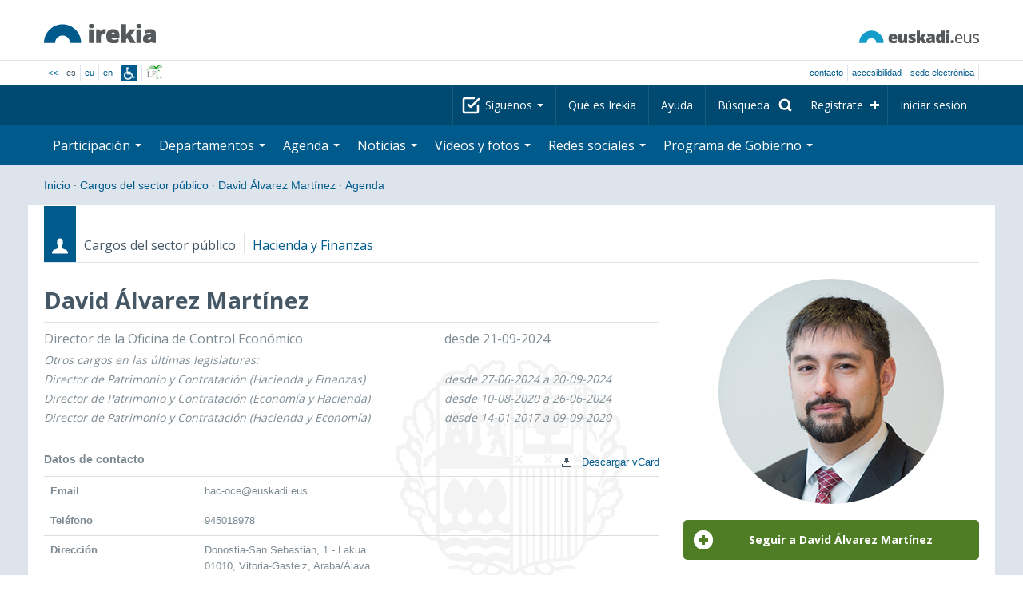

--- FILE ---
content_type: text/html; charset=utf-8
request_url: https://www.irekia.euskadi.eus/es/politicians/14/events?day=3&month=8&year=2019
body_size: 11983
content:
<!DOCTYPE html>
<!-- paulirish.com/2008/conditional-stylesheets-vs-css-hacks-answer-neither/ -->
<!--[if lt IE 7]> <html class="no-js ie6 oldie" lang="es"> <![endif]-->
<!--[if IE 7]>    <html class="no-js ie7 oldie" lang="es"> <![endif]-->
<!--[if IE 8]>    <html class="no-js ie8 oldie" lang="es"> <![endif]-->
<!--[if IE 9]>    <html class="no-js ie9" lang="es"> <![endif]-->

<!-- Consider adding an manifest.appcache: h5bp.com/d/Offline -->
<!--[if gt IE 8]><!--> <html class="no-js" lang="es"> <!--<![endif]-->
<head>
  <meta http-equiv="content-type" content="text/html; charset=UTF-8">
  <!-- <meta charset="utf-8"> -->
  <!-- <meta http-equiv="Content-Script-Type" content="text/javascript"> -->
  <!-- <meta http-equiv="Content-Style-Type" content="text/css"> -->
  <meta http-equiv="X-UA-Compatible" content="IE=edge">

  <meta name="Description" lang="es" content="Transparencia y participación ciudadana en Eusko Jaurlaritza - Gobierno Vasco">
  <meta name="Keywords" lang="es" content="Euskadi, País Vasco, Eusko Jaurlaritza - Gobierno Vasco, transparencia, participación ciudadana, gobierno abierto, Irekia,    Eusko Jaurlaritza, Lehendakari, gardentasuna, herritarren parte-hartzea, gobernu irekia, Basque Country,    Basque Government, Open Government, Transparency">
  <meta name="author" content="Irekia">
  
  <meta name="csrf-token" content="9BvrdhJyHvhSo3lJs8xyyKFCLRpGIMC3KBUyupA99j2du27RHHqRm8knvdKj40rJeyrx9QMT9H4XYKqRXv99Ug">
  <meta name="csrf-param" content="authenticity_token">

<script defer data-domain="irekia.euskadi.eus" src="https://ef820.efaber.net/js/plausible.js"></script>
<script defer data-domain="irekia.euskadi.eus" src="https://pl.irekia.euskadi.eus/js/plausible.js"></script>

  <!-- Mobile viewport optimized: j.mp/bplateviewport -->
  <meta name="viewport" content="width=1210">
  <meta name="theme-color" content="#EAEAEA">
  
  <meta property="fb:pages" content="1567494823469990">
  <meta property="fb:pages" content="416723460540">

  <meta name="mobile-web-app-capable" content="yes">
<meta name="application-name" content="Irekia">

<!-- Add to homescreen for Safari on iOS -->
<meta name="apple-mobile-web-app-capable" content="yes">
<meta name="apple-mobile-web-app-status-bar-style" content="black">
<meta name="apple-mobile-web-app-title" content="Irekia">
<link rel="apple-touch-icon" sizes="57x57" href="/assets/apple/apple-icon-57x57-be1d137ac222461c1bacb0c0e08088863aa79a318161b07a51dc89ff27e64e41.png">
<link rel="apple-touch-icon" sizes="60x60" href="/assets/apple/apple-icon-60x60-3ad1372ed821339690b2ab531ec990a1ba907f72935c3d6e79e691ee0be428df.png">
<link rel="apple-touch-icon" sizes="72x72" href="/assets/apple/apple-icon-72x72-1f62d24a0386e27fdfb6b0ca74e981fd6cb4930dda5b1252badc242601dd74fe.png">
<link rel="apple-touch-icon" sizes="76x76" href="/assets/apple/apple-icon-76x76-77092c93247c2715529c69a99b633ccaa2828c00e1179ec112a8ee6f33a8a969.png">
<link rel="apple-touch-icon" sizes="114x114" href="/assets/apple/apple-icon-114x114-022d4ff43f290b24885f2e40af5b06f24fe689a451c04dff2e17ac0eed937f00.png">
<link rel="apple-touch-icon" sizes="120x120" href="/assets/apple/apple-icon-120x120-534b4e86a1deea311e0b77e32f616e6a84ffa27ca7855a5b78e92eea5122f408.png">
<link rel="apple-touch-icon" sizes="144x144" href="/assets/apple/apple-icon-144x144-56226caf2f7c35c34584c5ac6badeb502b943a1f858ae14a67fdbd3cbe8c4650.png">
<link rel="apple-touch-icon" sizes="152x152" href="/assets/apple/apple-icon-152x152-ed34a64e71e27a04b265c0a737210d207ec49b1016c14b7517d9479a0ca3ccd2.png">
<link rel="apple-touch-icon" sizes="180x180" href="/assets/apple/apple-icon-180x180-d659c1f7ed312aa92b3a5e1e0779c80563acc1bfa3fcc5f1a4ae028e18259f02.png">
<link rel="icon" type="image/png" sizes="192x192"  href="/assets/apple/android-icon-192x192-4f3e938d9ff6d12e65f38e45c915224cb8059def4e914a52f26372aafe4d31a2.png">

  <title>Irekia Eusko Jaurlaritza - Gobierno Vasco :: Eventos David Álvarez Martínez  3 de agosto de 2019</title>
  <link rel="shortcut icon" href="/assets/favicon-2d77853a4c7708ecf021941c0d854a6c4ff5b860bdd4aa8e98de83b9ae22ead4.ico">

  <link rel="stylesheet" href="/assets/application-64a10607cd2f7bce28398062bc5c549fc5134fa0a3aab9d492351a0c93804271.css" />
  <link rel="stylesheet" href="/assets/public/events-7d5423633363b3751ad4e2c253072f975606173b9fc37383e475899bfb8d3004.css" />
  <link rel="stylesheet" href="/assets/public/print-405c890ce808a6e9ea8b458f56ac898ef4f527104f5a181fa08abf4726feadff.css" media="print" />
  

  <script src="/assets/modernizr-2.6.2.min-e9773a69d4d509faccb3cab64446e38606ed4e0deb9b02318b36a5298f951e34.js"></script>
<script src="/assets/jquery-1.10.0.min-ec93424be84325aca725334dba51f7ca1b094d3db846c82666c819e996a124fc.js"></script>
  
    <script src="/assets/public/irekia_tracking-410207477df6aeb02b659efb5926ae57e89908974c154600340ee2cb9c3eade3.js"></script>

<!-- ANALYTICS initializaton -->
<script type="text/javascript">

  var Irekia = {};

  (function(i,s,o,g,r,a,m){i['GoogleAnalytcsObject']=r;i[r]=i[r]||function(){
    (i[r].q=i[r].q||[]).push(arguments)},i[r].l=1*new Date();a=s.createElement(o),
    m=s.getElementsByTagName(o)[0];a.async=1;a.src=g;m.parentNode.insertBefore(a,m)
    })(window,document,'script','//www.google-analytics.com/analytics.js','ga');
  
  
    ga('create', 'UA-10951282-1', 'auto');

  ga('send', 'pageview');
    
  ga('set', 'dimension1', 'Ciudadanos')
ga('set', 'dimension2', 'Agenda');
  
</script>


  
  
  

  <script src="https://insuit.net/i4tservice/insuit-app.js" async="async" type="text/javascript" data-insuit-id="insuit"></script>
</head>

<body>
  

  <div class="alert alert-warning alert-dismissable fade in text-center hidden donotprint" id="iexplorer_warning">
    <button class="close" data-dismiss="alert" aria-label="Close"><span aria-hidden="true">&times;</span></button>
    <p>Este portal no garantiza su funcionamiento íntegro en las diferentes versiones del navegador iExplorer. Si detecta cualquier anomalía, por favor, utilice otro navegador.</p>
  </div>
  
  <header>
    <div id='header_logos' class="container">
  <div class='row-fluid'>
    <a class="logo pull-left" href="/?locale=es"><img alt="Irekia logo" src="/assets/logo-02aaf8760688708ce9d03974458c9119364c2320f2ebd4a0fffc0e184d546aed.png" /></a>
    <a class="net_logo pull-right" rel="external" href="https://www.euskadi.eus/inicio/"><img alt="Euskadi.net" src="/assets/euskadi_eus_logo-55cd4f4b32e41d8d50fba0d52264d1df7dc4c66c9147e0f3b11c52377ed28a5e.png" /></a>
    
  </div>  
</div>
<div id='header_tools_container' class='fullcontainer'>
  <div id='header_tools' class="container">
    <ul class="languages pull-left">                    
      <li><a class="passive" href="/lang">&lt;&lt;</a></li>
        <li>es</li>
        <li><a href="/eu/politicians/14/events?day=3&amp;month=8&amp;year=2019">eu</a></li>
        <li><a href="/en/politicians/14/events?day=3&amp;month=8&amp;year=2019">en</a></li>
        <li class='insuit'>
          <a id='insuit' rel='canonical' href='#'><span>Insuit</span></a>
        </li>
      <li class='lectura_facil es'>
        <a href="/lf?locale=es">
          <span>Lectura fácil</span>
</a>      </li>
    </ul>
    <ul class="user_options pull-right">
        <li >
          <a data-popup="true" rel="external" href="https://www.euskadi.eus/contactar/-/contacta-a-traves-de-internet-telefono-y-presencialmente/">Contacto</a>
        </li>
        <li >
          <a data-popup="true" rel="external" href="https://www.euskadi.eus/gobierno-vasco/-/accesibilidad-euskadieus/">Accesibilidad</a>
        </li>
        <li class=last>
          <a title="Trámites de Eusko Jaurlaritza - Gobierno Vasco en un entorno seguro" data-popup="true" rel="external" href="https://www.euskadi.eus/sede-electronica/">sede electrónica</a>
        </li>
    </ul>
  </div>
</div>

    <nav id='nav_top' class='fullcontainer'>
  <div class='container'>
    <div class='navbar'>
      <div class='navbar-inner'>
        <ul class='nav pull-right'>
          <li class='dropdown nav_follow'>
            <a class="dropdown-toggle" data-toggle="dropdown" href="#">
              Síguenos
              <b class='caret'></b>
</a>            <ul class='dropdown-menu follow_irekia'>
                <li><a class="x_twitter follow" rel="external" href="https://twitter.com/irekia"><span>Irekia en X</span></a></li>
                <li><a class="facebook follow" rel="external" href="https://www.facebook.com/pages/Irekia/416723460540"><span>Irekia en Facebook</span></a></li>
                <li><a class="youtube follow" rel="external" href="https://www.youtube.com/irekia"><span>Irekia en YouTube</span></a></li>
                <li><a class="instagram follow" rel="external" href="https://www.instagram.com/irekiaejgv/"><span>Irekia en Instagram</span></a></li>
                <li><a class="linkedin follow" rel="external" href="https://es.linkedin.com/company/irekia-euskojaurlaritza-gobiernovasco"><span>Irekia en Linkedin</span></a></li>
                <li><a class="tiktok follow" rel="external" href="https://www.tiktok.com/@irekiaejgv"><span>Irekia en TikTok</span></a></li>
                <li><a class="threads follow" rel="external" href="https://www.threads.net/@irekiaejgv"><span>Irekia en Threads</span></a></li>
                <li><a class="gob_eus_x_twitter follow" rel="external" href="https://twitter.com/Gob_eus"><span>gob_eus en X</span></a></li>
                <li><a class="gob_eus_facebook follow" rel="external" href="https://www.facebook.com/EuskoJaurlaritza"><span>gob_eus en Facebook</span></a></li>
                <li><a class="gob_eus_linkedin follow" rel="external" href="https://es.linkedin.com/company/eusko-jaurlaritza-gobierno-vasco"><span>gob_eus en Linkedin</span></a></li>
            </ul>
          </li>
          <li>
            <a href="/es/site/page/about">Qué es Irekia</a>
          </li>
          <li>
            <a href="/es/site/page/help">Ayuda</a>
          </li> 
          <li class='nav_search'>
            <a class="search_label" href="/es/search/new"><span>Búsqueda</span></a>
            <form class="navbar-search search_form" style="display:none" role="search" action="/es/search" accept-charset="UTF-8" method="post"><input type="hidden" name="authenticity_token" value="lIO1omBvJtBIz-BtGMefAvnx6SAcPnxVK3EB0rY2hSrHBRbERLLbQI1ZuTOuyqynH3_am6dhoEDQW5jrcCpi9A" autocomplete="off" />
              <input type="hidden" name="key" id="key" value="keyword" autocomplete="off" />
              <input type="hidden" name="new" id="new" value="true" autocomplete="off" />
              <input type="text" name="value" id="value" value="" aria-label="Búsqueda" />
              <input type="submit" name="commit" value="Buscar" />
</form>          </li>
            <li class='dropdown nav_signup'>
              <a class="dropdown-toggle dropdown-remote register" data-source="/es/people/intro" data-toggle="dropdown" href="/es/people/intro">Regístrate</a>
              <div class='dropdown-menu'>
                <div class='dropdown-menu-content container'>
                  <div class="spinner"><img alt="" src="/assets/ajax-loader-c6f6eb10a4472f02adf0f74f0805afb04a0bd0f4644a1eeff94d9b36d2ffeaf6.gif" /></div>
                </div>  
              </div>
            </li>
            <li class='dropdown nav_login'>
              <a class="dropdown-toggle dropdown-remote login" data-source="/es/login" data-toggle="dropdown" href="/es/login">Iniciar sesión</a>
              <div class='dropdown-menu'>
                <div class='dropdown-menu-content container'>
                  <div class="spinner"><img alt="" src="/assets/ajax-loader-c6f6eb10a4472f02adf0f74f0805afb04a0bd0f4644a1eeff94d9b36d2ffeaf6.gif" /></div>
                </div>  
              </div>
            </li>
        </ul>
      </div>
    </div>
  </div>
</nav>

    <nav role='navigation' id='nav_bottom' class='fullcontainer'>
  <div class='container'>
    <div class='navbar'>
      <div class='navbar-inner'>
        <ul class='nav pull-left'>
          <li class='dropdown proposals'>
            <a class="dropdown-toggle dropdown-remote proposals" data-source="/es/proposals/summary" data-toggle="dropdown" id="proposalsDropdownMenuButton" aria-expanded="false" href="/es/proposals">Participación <b class='caret'></b></a>
            <div class='dropdown-menu proposals' aria-labelledby="proposalsDropdownMenuButton"> 
              <div class='dropdown-menu-content row-fluid'>
                <div class='span4'>
                  <ul class='nav-list'>
  <li><a href="/es/proposals">Peticiones ciudadanas</a></li>
  <li><a href="/es/debates">Propuestas de Gobierno</a></li>
  <li><a href="/es/answers">Respuestas del Gobierno</a></li>
  <li><a href="/es/surveys">Encuestas</a></li>
  <li><a href="/es/site/feeds">RSS de Noticias</a></li>
  <li><a href="/es/pages/35812">Participación en Europa</a>
  <li><a rel="external" target="_blank" href="http://www.ogp.euskadi.eus/inicio/">OGP Euskadi</a>
</ul>

                </div>
                <div class='span8'>                  
                  <div class="spinner"><img alt="" src="/assets/ajax-loader-c6f6eb10a4472f02adf0f74f0805afb04a0bd0f4644a1eeff94d9b36d2ffeaf6.gif" /><span class="spinner_text">Cargando últimas peticiones y propuestas...</span></div>
                </div>
              </div>
            </div>
          </li>
          <li class='dropdown departments'>
            <a class="dropdown-toggle" data-toggle="dropdown" href="/es/departments">Departamentos <b class='caret'></b></a>
            <div class='dropdown-menu departments w-auto'>
              <div class='dropdown-menu-content'>
                <ul class='nav-list departments'>
                    <li class="text-nowrap"><a href="/es/departments/118-lehendakaritza">Lehendakaritza</a></li>
                    <li class="text-nowrap"><a href="/es/departments/119-cultura-politica-linguistica">Cultura y Política Lingüística</a></li>
                    <li class="text-nowrap"><a href="/es/departments/120-economia-trabajo-empleo">Economía, Trabajo y Empleo</a></li>
                    <li class="text-nowrap"><a href="/es/departments/121-hacienda-finanzas">Hacienda y Finanzas</a></li>
                    <li class="text-nowrap"><a href="/es/departments/122-gobernanza-administracion-digital-autogobierno">Gobernanza, Administración Digital y Autogobierno</a></li>
                    <li class="text-nowrap"><a href="/es/departments/123-industria-transicion-energetica-sostenibilidad">Industria, Transición Energética y Sostenibilidad</a></li>
                    <li class="text-nowrap"><a href="/es/departments/124-seguridad">Seguridad</a></li>
                    <li class="text-nowrap"><a href="/es/departments/125-educacion">Educación</a></li>
                    <li class="text-nowrap"><a href="/es/departments/126-vivienda-agenda-urbana">Vivienda y Agenda Urbana</a></li>
                    <li class="text-nowrap"><a href="/es/departments/127-salud">Salud</a></li>
                    <li class="text-nowrap"><a href="/es/departments/128-bienestar-juventud-reto-demografico">Bienestar, Juventud y Reto Demográfico</a></li>
                    <li class="text-nowrap"><a href="/es/departments/129-movilidad-sostenible">Movilidad Sostenible</a></li>
                    <li class="text-nowrap"><a href="/es/departments/130-ciencia-universidades-innovacion">Ciencia, Universidades e Innovación</a></li>
                    <li class="text-nowrap"><a href="/es/departments/131-turismo-comercio-consumo">Turismo, Comercio y Consumo</a></li>
                    <li class="text-nowrap"><a href="/es/departments/132-alimentacion-desarrollo-rural-agricultura-pesca">Alimentación, Desarrollo Rural, Agricultura y Pesca</a></li>
                    <li class="text-nowrap"><a href="/es/departments/133-justicia-derechos-humanos">Justicia y Derechos Humanos</a></li>
                  <li class="divider" style="background-color: transparent;">&nbsp;</li>
                  <li><a href="/es/departments">Visión global</a></li>
                  <li><a href="/es/politicians">Cargos del sector público</a></li>
                </ul>
              </div>
            </div>
          </li>
          <li class='dropdown events'>
            <a class="dropdown-toggle dropdown-remote events" data-source="/es/events/summary" data-toggle="dropdown" href="/es/events">Agenda <b class='caret'></b></a>
            <div class='dropdown-menu events'> 
              <div class='dropdown-menu-content row-fluid'>
                <div class='span4'>
                    
<div class='calendar calendar_container '>
  <div class="content">
    <div class="clearfix">
      
              <div class="cal_nav">
        <ul class="month_names">
        <li class="prev_month_link"></li>
        <li class="current_month"><span class="current august"><span>agosto 2019</span></span></li>
        <li class="next_month_link"></li>
        </ul>
        </div>
        <div class="cal_table_a">
        <div class="cal_table_b">
        <div class="cal_table_c">
        <div class="cal_table_d">
        <table class="calendar">
          <thead class="visually-hidden">
            <tr class="day_names"><th scope="col" class="monday"><abbr title="Lunes">Lun</abbr></th><th scope="col" class="tuesday"><abbr title="Martes">Mar</abbr></th><th scope="col" class="wednesday"><abbr title="Miércoles">Mier</abbr></th><th scope="col" class="thursday"><abbr title="Jueves">Jue</abbr></th><th scope="col" class="friday"><abbr title="Viernes">Vie</abbr></th><th scope="col" class="saturday"><abbr title="Sábado">Sab</abbr></th><th scope="col" class="sunday"><abbr title="Domingo">Dom</abbr></th></tr>
          </thead>
          <tbody>
            <tr><td class="day otherMonth normalDay empty day1" id="d29_7"><div class="day_number"><a class="day_number" href="/es/politicians/14/events?day=29&amp;month=7&amp;year=2019#middle">29</a></div></td><td class="day otherMonth normalDay empty day2" id="d30_7"><div class="day_number"><a class="day_number" href="/es/politicians/14/events?day=30&amp;month=7&amp;year=2019#middle">30</a></div></td><td class="day otherMonth normalDay empty day3" id="d31_7"><div class="day_number"><a class="day_number" href="/es/politicians/14/events?day=31&amp;month=7&amp;year=2019#middle">31</a></div></td><td class="day normalDay empty day4" id="d1_8"><div class="day_number"><a class="day_number" href="/es/politicians/14/events?day=1&amp;month=8&amp;year=2019#middle">1</a></div></td><td class="day normalDay empty day5" id="d2_8"><div class="day_number"><a class="day_number" href="/es/politicians/14/events?day=2&amp;month=8&amp;year=2019#middle">2</a></div></td><td class="day weekend empty day6" id="d3_8"><div class="day_number"><a class="day_number" href="/es/politicians/14/events?day=3&amp;month=8&amp;year=2019#middle">3</a></div></td><td class="day weekend empty day0" id="d4_8"><div class="day_number"><a class="day_number" href="/es/politicians/14/events?day=4&amp;month=8&amp;year=2019#middle">4</a></div></td></tr><tr><td class="day normalDay empty day1" id="d5_8"><div class="day_number"><a class="day_number" href="/es/politicians/14/events?day=5&amp;month=8&amp;year=2019#middle">5</a></div></td><td class="day normalDay empty day2" id="d6_8"><div class="day_number"><a class="day_number" href="/es/politicians/14/events?day=6&amp;month=8&amp;year=2019#middle">6</a></div></td><td class="day normalDay empty day3" id="d7_8"><div class="day_number"><a class="day_number" href="/es/politicians/14/events?day=7&amp;month=8&amp;year=2019#middle">7</a></div></td><td class="day normalDay empty day4" id="d8_8"><div class="day_number"><a class="day_number" href="/es/politicians/14/events?day=8&amp;month=8&amp;year=2019#middle">8</a></div></td><td class="day normalDay empty day5" id="d9_8"><div class="day_number"><a class="day_number" href="/es/politicians/14/events?day=9&amp;month=8&amp;year=2019#middle">9</a></div></td><td class="day weekend empty day6" id="d10_8"><div class="day_number"><a class="day_number" href="/es/politicians/14/events?day=10&amp;month=8&amp;year=2019#middle">10</a></div></td><td class="day weekend empty day0" id="d11_8"><div class="day_number"><a class="day_number" href="/es/politicians/14/events?day=11&amp;month=8&amp;year=2019#middle">11</a></div></td></tr><tr><td class="day normalDay empty day1" id="d12_8"><div class="day_number"><a class="day_number" href="/es/politicians/14/events?day=12&amp;month=8&amp;year=2019#middle">12</a></div></td><td class="day normalDay empty day2" id="d13_8"><div class="day_number"><a class="day_number" href="/es/politicians/14/events?day=13&amp;month=8&amp;year=2019#middle">13</a></div></td><td class="day normalDay empty day3" id="d14_8"><div class="day_number"><a class="day_number" href="/es/politicians/14/events?day=14&amp;month=8&amp;year=2019#middle">14</a></div></td><td class="day normalDay empty day4" id="d15_8"><div class="day_number"><a class="day_number" href="/es/politicians/14/events?day=15&amp;month=8&amp;year=2019#middle">15</a></div></td><td class="day normalDay empty day5" id="d16_8"><div class="day_number"><a class="day_number" href="/es/politicians/14/events?day=16&amp;month=8&amp;year=2019#middle">16</a></div></td><td class="day weekend empty day6" id="d17_8"><div class="day_number"><a class="day_number" href="/es/politicians/14/events?day=17&amp;month=8&amp;year=2019#middle">17</a></div></td><td class="day weekend empty day0" id="d18_8"><div class="day_number"><a class="day_number" href="/es/politicians/14/events?day=18&amp;month=8&amp;year=2019#middle">18</a></div></td></tr><tr><td class="day normalDay empty day1" id="d19_8"><div class="day_number"><a class="day_number" href="/es/politicians/14/events?day=19&amp;month=8&amp;year=2019#middle">19</a></div></td><td class="day normalDay empty day2" id="d20_8"><div class="day_number"><a class="day_number" href="/es/politicians/14/events?day=20&amp;month=8&amp;year=2019#middle">20</a></div></td><td class="day normalDay empty day3" id="d21_8"><div class="day_number"><a class="day_number" href="/es/politicians/14/events?day=21&amp;month=8&amp;year=2019#middle">21</a></div></td><td class="day normalDay empty day4" id="d22_8"><div class="day_number"><a class="day_number" href="/es/politicians/14/events?day=22&amp;month=8&amp;year=2019#middle">22</a></div></td><td class="day normalDay empty day5" id="d23_8"><div class="day_number"><a class="day_number" href="/es/politicians/14/events?day=23&amp;month=8&amp;year=2019#middle">23</a></div></td><td class="day weekend empty day6" id="d24_8"><div class="day_number"><a class="day_number" href="/es/politicians/14/events?day=24&amp;month=8&amp;year=2019#middle">24</a></div></td><td class="day weekend empty day0" id="d25_8"><div class="day_number"><a class="day_number" href="/es/politicians/14/events?day=25&amp;month=8&amp;year=2019#middle">25</a></div></td></tr><tr><td class="day normalDay empty day1" id="d26_8"><div class="day_number"><a class="day_number" href="/es/politicians/14/events?day=26&amp;month=8&amp;year=2019#middle">26</a></div></td><td class="day normalDay empty day2" id="d27_8"><div class="day_number"><a class="day_number" href="/es/politicians/14/events?day=27&amp;month=8&amp;year=2019#middle">27</a></div></td><td class="day normalDay empty day3" id="d28_8"><div class="day_number"><a class="day_number" href="/es/politicians/14/events?day=28&amp;month=8&amp;year=2019#middle">28</a></div></td><td class="day normalDay empty day4" id="d29_8"><div class="day_number"><a class="day_number" href="/es/politicians/14/events?day=29&amp;month=8&amp;year=2019#middle">29</a></div></td><td class="day normalDay empty day5" id="d30_8"><div class="day_number"><a class="day_number" href="/es/politicians/14/events?day=30&amp;month=8&amp;year=2019#middle">30</a></div></td><td class="day weekend empty day6" id="d31_8"><div class="day_number"><a class="day_number" href="/es/politicians/14/events?day=31&amp;month=8&amp;year=2019#middle">31</a></div></td><td class="day otherMonth weekend empty day0" id="d1_9"><div class="day_number"><a class="day_number" href="/es/politicians/14/events?day=1&amp;month=9&amp;year=2019#middle">1</a></div></td></tr>
          </tbody>
        </table>
        </div>
        </div>
        </div>
        </div>
        <div class="cal_nav bottom">
        <ul class="month_names">
        <li class="prev_month_link"></li>
        <li class="current_month"><span class="current august"><span>agosto 2019</span></span></li>
        <li class="next_month_link"></li>
        </ul>
        </div>

    </div>
  </div>  


</div>  


                </div>
                <div class='span8'>                  
                  <div class="spinner"><img alt="" src="/assets/ajax-loader-c6f6eb10a4472f02adf0f74f0805afb04a0bd0f4644a1eeff94d9b36d2ffeaf6.gif" /><span class="spinner_text">Cargando próximos eventos...</span></div>
                </div>
              </div>
            </div>
          </li>
          <li class='dropdown news'>
            <a class="dropdown-toggle dropdown-remote news" data-source="/es/news/summary" data-toggle="dropdown" href="/es/news">Noticias <b class='caret'></b></a>
            <div class='dropdown-menu news'> 
              <div class='dropdown-menu-content row-fluid'>
                <div class='span5'>
                  <div class='menu_heading'>Consulta las noticias por departamentos</div>
<ul class='nav-list departments'>
    <li><a href="/es/departments/118/news#middle">Lehendakaritza</a></li>
    <li><a href="/es/departments/119/news#middle">Cultura y Política Lingüística</a></li>
    <li><a href="/es/departments/120/news#middle">Economía, Trabajo y Empleo</a></li>
    <li><a href="/es/departments/121/news#middle">Hacienda y Finanzas</a></li>
    <li><a href="/es/departments/122/news#middle">Gobernanza, Administración Digital y Autogobierno</a></li>
    <li><a href="/es/departments/123/news#middle">Industria, Transición Energética y Sostenibilidad</a></li>
    <li><a href="/es/departments/124/news#middle">Seguridad</a></li>
    <li><a href="/es/departments/125/news#middle">Educación</a></li>
    <li><a href="/es/departments/126/news#middle">Vivienda y Agenda Urbana</a></li>
    <li><a href="/es/departments/127/news#middle">Salud</a></li>
    <li><a href="/es/departments/128/news#middle">Bienestar, Juventud y Reto Demográfico</a></li>
    <li><a href="/es/departments/129/news#middle">Movilidad Sostenible</a></li>
    <li><a href="/es/departments/130/news#middle">Ciencia, Universidades e Innovación</a></li>
    <li><a href="/es/departments/131/news#middle">Turismo, Comercio y Consumo</a></li>
    <li><a href="/es/departments/132/news#middle">Alimentación, Desarrollo Rural, Agricultura y Pesca</a></li>
    <li><a href="/es/departments/133/news#middle">Justicia y Derechos Humanos</a></li>
</ul>

<ul class='nav-list departments'>
    <li>
      <a href="/es/search/1060990">
        <img style="max-height: 20px" alt="" src="/assets/logos/kpe_logo-5138682b346c655008cbf2d6d29cc9706e36991e58b4c32bfb10d3b0217cddc3.png" />
        Apertura de plicas
</a>    </li>
  <li><a href="/es/bulletin_subscriptions">Suscripción Boletín de noticias</a></li>
</ul>

                </div>
                <div class='span7'>                  
                  <div class="spinner"><img alt="" src="/assets/ajax-loader-c6f6eb10a4472f02adf0f74f0805afb04a0bd0f4644a1eeff94d9b36d2ffeaf6.gif" /><span class="spinner_text">Cargando últimas noticias...</span></div>
                </div>
              </div>
            </div>
          </li>
          <li class='dropdown videos_photos'>
            <a class="dropdown-toggle dropdown-remote videos" data-source="/es/web_tv/summary" data-toggle="dropdown" href="/es/web_tv">Vídeos y fotos <b class='caret'></b></a>
            <div class='dropdown-menu videos_photos pull-right'> 
              <div class='dropdown-menu-content row-fluid'>
                <div class='span4'>
                  <ul class='nav-list'>
  <li><a href="/es/web_tv">Vídeos</a></li>
  <li class='indented'><a href="/es/web_tv/closed_captions">Vídeos subtitulados (beta)</a></li>
  <li><a href="/es/albums">Fotos</a></li>
  <!--<li></li>
  <li></li>
  <li></li>-->
</ul>

                </div>
                <div class='span8'>                  
                  <div class="spinner"><img alt="" src="/assets/ajax-loader-c6f6eb10a4472f02adf0f74f0805afb04a0bd0f4644a1eeff94d9b36d2ffeaf6.gif" /><span class="spinner_text">Cargando reportajes destacados...</span></div>
                </div>
              </div>
            </div>
          </li>
          <li class='dropdown snetworks'>
            <a class="dropdown-toggle dropdown-link" data-toggle="dropdown" href="/es/site/snetworking">Redes sociales <b class='caret'></b></a>
            <div class='dropdown-menu snetworks pull-right'>
              <div class='dropdown-menu-content row-fluid'>
                <div class='span4'>
                  <ul class='nav-list'>
                    <li><a href="/es/site/snetworking">Presencia en las redes</a></li>
                    <!--<li></li>-->
                    <li><a href="/es/site/page/mobile_apps">Apps para móviles</a></li>
                  </ul>
                </div>
                <div class='span8'>
                  <div class='description'>
                    <p>Conscientes del uso y la importancia de las redes sociales para la ciudadanía, recogemos aquí lo que se publica en Euskadi agrupado en los apartados referenciados aquí. </p>
                  </div>
                </div>
              </div>
            </div>
          </li>
          <!--<li class='programa'>
          </li>-->
          <li class='dropdown programa'>
            <a class="dropdown-toggle dropdown-link" data-toggle="dropdown" href="/es/site/page/programa_gobierno">Programa de Gobierno <b class='caret'></b></a>
            <div class='dropdown-menu programa pull-right w-auto'>
              <div class='dropdown-menu-content row-fluid'>
                <ul class='nav-list'>
                  <li><span>Programa de Gobierno: </span></li>
                  <li class='indented-with-bullet'><a rel="external" href="https://programa.irekia.euskadi.eus/?locale=es">Seguimiento de actuaciones</a></li>
                  <li class='indented-with-bullet'><a href="https://bideoak2.euskadi.eus/paginas/page_98299/Programa_Gobierno_2024-2028_es.pdf">Programa de Gobierno (PDF)</a></li>
                  <!--<li class='indented-with-bullet'></li>-->
                  <li class='indented-with-bullet text-nowrap'><a rel="external" href="https://bideoak2.euskadi.eus/paginas/page_98299/LF_Programa_Gobierno_es.pdf">Programa de Gobierno – Lectura Fácil (PDF)</a></li>
                  <!--<li class='indented'></li>
                  <li class='indented'></li>
                  <li class='indented'></li>-->
                  <li><a rel="external" href="https://www.euskadi.eus/web01-s1leheko/es/?r01kQry=tC:euskadi;tF:planificacion_gobierno;tT:plan_gubernamental;m:contentName.LIKE._planest_xiileg,documentLanguage.EQ.es;o:contentName.ASC;p:Inter">Planificación estratégica</a></li>
                  <li><a rel="external" href="https://www.euskadi.eus/web01-s1leheko/es/?r01kQry=tC:euskadi;tF:planificacion_gobierno;tT:proyecto_ley;m:contentName.LIKE._pley_xiileg,documentLanguage.EQ.es;o:contentName.ASC;p:Inter">Programa legislativo</a></li> 
                  <!--<li></li>-->
                  <li><a rel="external" href="https://www.euskadi.eus/planificacion-de-legislaturas-anteriores/web01-s1leheko/es/">Planificación de legislaturas anteriores</a></li>
                  <!--<li><span>: </span></li>-->
                  <!--<li class='indented-with-bullet'></li>-->
                  <!--<li class='indented-with-bullet'></li>-->
                  <!--<li class='indented-with-bullet'></li>-->
                  <!--<li class='indented-with-bullet'></li>-->
                </ul>
              </div>
            </div>
          </li>
        </ul>
      </div>
    </div>
  </div>
</nav>

  </header>
  
  <div id="main" class="fullcontainer events index">
    
<div class="breadcrumbs container">
  <ul>
    <li><a href="/?locale=es">Inicio</a> <span class="divider">&middot;</span></li>
      <li><a href="/es/politicians">Cargos del sector público</a> <span class="divider">&middot;</span></li>
      <li><a href="/es/politicians/14-david-alvarez-martinez">David Álvarez Martínez</a> <span class="divider">&middot;</span></li>
      <li class="active"><a href="/es/politicians/14-david-alvarez-martinez/events">Agenda</a></li>
  </ul>
</div>


      
<div class='section container politicians summary intro'>
  
<div class='context'>
  <span class="ribbon politicians"></span>
  <span class='type'>Cargos del sector público</span>
  <span class="area"><a href="/es/departments/121-hacienda-finanzas">Hacienda y Finanzas</a></span>
</div>

  <div class='section_main row-fluid'>
    <div class='section_content span8'>
      <div class='politicians summary'>
        <h1 class='title'>David Álvarez Martínez</h1>
          <div class='position'>
            <table class="table">
              <thead class="visually-hidden">
                <tr>
                  <th>Cargos</th>
                  <th>Fecha de inicio - Fecha fin</th>
                </tr>
              </thead>
              <tr class="">
  <td class="role_name">
    Director de la Oficina de Control Económico
        
  </td>  
  <td class="dates">
       desde 21-09-2024
  </td>
</tr>
                <tr class="old_appointment">
                  <td>Otros cargos en las últimas legislaturas: </td>
                  <td>&nbsp;</td>
                </tr>
                <tr class="old_appointment">
  <td class="role_name">
    Director de Patrimonio y Contratación
     (Hacienda y Finanzas)    
  </td>  
  <td class="dates">
       desde 27-06-2024 a 20-09-2024
  </td>
</tr><tr class="old_appointment">
  <td class="role_name">
    Director de Patrimonio y Contratación
     (Economía y Hacienda)    
  </td>  
  <td class="dates">
       desde 10-08-2020 a 26-06-2024
  </td>
</tr><tr class="old_appointment">
  <td class="role_name">
    Director de Patrimonio y Contratación
     (Hacienda y Economía)    
  </td>  
  <td class="dates">
       desde 14-01-2017 a 09-09-2020
  </td>
</tr>
            </table>
          </div>
        <div class='text'>
          <p></p>
        </div>

          <div class="politician_contact_data">
            <span>Datos de contacto</span>
            <div class="politician_vcard">
              <a href="/es/politicians/14.vcf">
                <img alt="VCard" src="/assets/icons/sidebar_downloads-a481b478c0bba326e65e67b28cc2c2750692e624c75b5d3c8e3f5ffc0452b8c4.png" />
                Descargar vCard
</a>            </div>
            
            <table class="table">
                <tr>
                  <th>Email</th>
                  <td>hac-oce@euskadi.eus</td>
                </tr>
                <tr>
                  <th>Teléfono</th>
                  <td>945018978</td>
                </tr>
                <tr>
                  <th>Dirección</th>
                  <td><p>Donostia-San Sebastián, 1 - Lakua<br>01010, Vitoria-Gasteiz, Araba/Álava</p></td>
                </tr>
            </table>
          </div>
        
          <div class="politician_cv">
    <span>Curriculum Vitae:</span>
    <ul id="politician_cvs">
        <li>
          <div class="icon pdf"></div>
          <a title="álvarez_martínez_david_es_2_.pdf" class="download" target="_blank" href="/api/politicians/14/cv?locale=es">álvarez_martínez_david_es_2...</a>
          <span class="footer">100 KB (pdf)</span>
        </li>
    </ul>
  </div>

      </div>
    </div>
    <div class='section_aside span4'>
      <div class='aside_module politician_avatar'>
        <a href="https://www.irekia.euskadi.eus/es/politicians/14-david-alvarez-martinez"><img class="avatar big_280" alt="Foto David Álvarez Martínez" src="/api/politicians/14-david-alvarez-martinez/photo" /><span class="ieframe"> </span></a>
      </div>
        <div class='following_form'>
             <form class="follow_button" data-type="html" data-remote="true" action="/es/followings" accept-charset="UTF-8" method="post"><input type="hidden" name="authenticity_token" value="3_OdXAYmgkOmcU5PgqcZephmGySNQfqbv9zn5YZDlusA0qobsODnWtQtEy74H0jucOpsvkQ_RLJ4ZSsRh-VURg" autocomplete="off" />
  <input value="14" autocomplete="off" type="hidden" name="following[followed_id]" id="following_followed_id" />
  <input value="Politician" autocomplete="off" type="hidden" name="following[followed_type]" id="following_followed_type" />
  <div class='btn_with_spinner inner_spinner'>
    <input type="submit" name="commit" value="Seguir a David Álvarez Martínez" class="irekia_btn login-required btn_following add_following " />
  </div>
</form>
<script type='text/javascript'>
  $(document).ready(function(){
    followingForm.init();
  });
</script>

        </div>
        <div class="politician_qrcode">
          <a data-toggle="collapse" href="#politician_qrcode">Importar contacto a través de código QR</a>
          <div id="politician_qrcode" class="collapse">
            <div class="politician_qrcode_title">Escanea el siguiente código para añadir este cargo a tus contactos (vCard)
            </div>
            <img alt="VCard" src="/qr_codes/politicians/14.png" />
          </div>
        </div>
    </div>
  </div>
</div>

  <div class='nav_middle politician_nav container' id='middle'>
  <div class='row-fluid'>
    <div class='span12 tabs_container'>
      <ul class='nav nav-tabs nav_middle_tabs politician_tabs'>
        <li class="">
          <a href="/es/politicians/14-david-alvarez-martinez/news#middle">NOTICIAS</a>
        </li>
        <li class="active">
          <a href="/es/politicians/14-david-alvarez-martinez/events#middle">EVENTOS</a>
        </li>
        <li class="">
          <a href="/es/politicians/14-david-alvarez-martinez/videos#middle">VÍDEOS</a>
        </li>
        <li class="">
          <a href="/es/politicians/14-david-alvarez-martinez/albums#middle">ÁLBUMES</a>
        </li>
        <li class="">
        <a href="/es/politicians/14/grafikoak_resources#middle">DATOS ECONÓMICOS</a>
        </li>
      </ul>
    </div>
  </div>
  
</div>



<div class='section container events index'>
  
  <div class='section_main row-fluid'>
    <div class="section_content span8">
      <div class="events index">
        <h1 class='section_heading'>Eventos David Álvarez Martínez  3 de agosto de 2019</h1>
        
<div class='filtered_content' id="filtered_content">
    <div class='well'>
      No hay eventos
    </div>
</div>

      </div>


      
      
    </div>

    <div class='section_aside span4'>
      
<div class='calendar calendar_container aside_module'>
  <div class="content">
    <div class="clearfix">
      
              <div class="cal_nav">
        <ul class="month_names">
        <li class="prev_month_link"><span class="previous july"><a class="change_month" href="/es/events/calendar?month=7&amp;politician_id=14&amp;year=2019#middle"><span>Mes anterior</span></a></span></li>
        <li class="current_month"><span class="current august"><span>agosto 2019</span></span></li>
        <li class="next_month_link"><span class="next september"><a class="change_month" href="/es/events/calendar?month=9&amp;politician_id=14&amp;year=2019#middle"><span>Mes siguiente</span></a></span></li>
        </ul>
        </div>
        <div class="cal_table_a">
        <div class="cal_table_b">
        <div class="cal_table_c">
        <div class="cal_table_d">
        <table class="calendar">
          <thead class="visually-hidden">
            <tr class="day_names"><th scope="col" class="monday"><abbr title="Lunes">Lun</abbr></th><th scope="col" class="tuesday"><abbr title="Martes">Mar</abbr></th><th scope="col" class="wednesday"><abbr title="Miércoles">Mier</abbr></th><th scope="col" class="thursday"><abbr title="Jueves">Jue</abbr></th><th scope="col" class="friday"><abbr title="Viernes">Vie</abbr></th><th scope="col" class="saturday"><abbr title="Sábado">Sab</abbr></th><th scope="col" class="sunday"><abbr title="Domingo">Dom</abbr></th></tr>
          </thead>
          <tbody>
            <tr><td class="day otherMonth normalDay empty day1" id="d29_7"><div class="day_number"><a class="day_number" href="/es/politicians/14/events?day=29&amp;month=7&amp;year=2019#middle">29</a></div></td><td class="day otherMonth normalDay empty day2" id="d30_7"><div class="day_number"><a class="day_number" href="/es/politicians/14/events?day=30&amp;month=7&amp;year=2019#middle">30</a></div></td><td class="day otherMonth normalDay empty day3" id="d31_7"><div class="day_number"><a class="day_number" href="/es/politicians/14/events?day=31&amp;month=7&amp;year=2019#middle">31</a></div></td><td class="day normalDay empty day4" id="d1_8"><div class="day_number"><a class="day_number" href="/es/politicians/14/events?day=1&amp;month=8&amp;year=2019#middle">1</a></div></td><td class="day normalDay empty day5" id="d2_8"><div class="day_number"><a class="day_number" href="/es/politicians/14/events?day=2&amp;month=8&amp;year=2019#middle">2</a></div></td><td class="day weekend empty day6" id="d3_8"><div class="day_number"><a class="day_number" href="/es/politicians/14/events?day=3&amp;month=8&amp;year=2019#middle">3</a></div></td><td class="day weekend empty day0" id="d4_8"><div class="day_number"><a class="day_number" href="/es/politicians/14/events?day=4&amp;month=8&amp;year=2019#middle">4</a></div></td></tr><tr><td class="day normalDay empty day1" id="d5_8"><div class="day_number"><a class="day_number" href="/es/politicians/14/events?day=5&amp;month=8&amp;year=2019#middle">5</a></div></td><td class="day normalDay empty day2" id="d6_8"><div class="day_number"><a class="day_number" href="/es/politicians/14/events?day=6&amp;month=8&amp;year=2019#middle">6</a></div></td><td class="day normalDay empty day3" id="d7_8"><div class="day_number"><a class="day_number" href="/es/politicians/14/events?day=7&amp;month=8&amp;year=2019#middle">7</a></div></td><td class="day normalDay empty day4" id="d8_8"><div class="day_number"><a class="day_number" href="/es/politicians/14/events?day=8&amp;month=8&amp;year=2019#middle">8</a></div></td><td class="day normalDay empty day5" id="d9_8"><div class="day_number"><a class="day_number" href="/es/politicians/14/events?day=9&amp;month=8&amp;year=2019#middle">9</a></div></td><td class="day weekend empty day6" id="d10_8"><div class="day_number"><a class="day_number" href="/es/politicians/14/events?day=10&amp;month=8&amp;year=2019#middle">10</a></div></td><td class="day weekend empty day0" id="d11_8"><div class="day_number"><a class="day_number" href="/es/politicians/14/events?day=11&amp;month=8&amp;year=2019#middle">11</a></div></td></tr><tr><td class="day normalDay empty day1" id="d12_8"><div class="day_number"><a class="day_number" href="/es/politicians/14/events?day=12&amp;month=8&amp;year=2019#middle">12</a></div></td><td class="day normalDay empty day2" id="d13_8"><div class="day_number"><a class="day_number" href="/es/politicians/14/events?day=13&amp;month=8&amp;year=2019#middle">13</a></div></td><td class="day normalDay empty day3" id="d14_8"><div class="day_number"><a class="day_number" href="/es/politicians/14/events?day=14&amp;month=8&amp;year=2019#middle">14</a></div></td><td class="day normalDay empty day4" id="d15_8"><div class="day_number"><a class="day_number" href="/es/politicians/14/events?day=15&amp;month=8&amp;year=2019#middle">15</a></div></td><td class="day normalDay empty day5" id="d16_8"><div class="day_number"><a class="day_number" href="/es/politicians/14/events?day=16&amp;month=8&amp;year=2019#middle">16</a></div></td><td class="day weekend empty day6" id="d17_8"><div class="day_number"><a class="day_number" href="/es/politicians/14/events?day=17&amp;month=8&amp;year=2019#middle">17</a></div></td><td class="day weekend empty day0" id="d18_8"><div class="day_number"><a class="day_number" href="/es/politicians/14/events?day=18&amp;month=8&amp;year=2019#middle">18</a></div></td></tr><tr><td class="day normalDay empty day1" id="d19_8"><div class="day_number"><a class="day_number" href="/es/politicians/14/events?day=19&amp;month=8&amp;year=2019#middle">19</a></div></td><td class="day normalDay empty day2" id="d20_8"><div class="day_number"><a class="day_number" href="/es/politicians/14/events?day=20&amp;month=8&amp;year=2019#middle">20</a></div></td><td class="day normalDay empty day3" id="d21_8"><div class="day_number"><a class="day_number" href="/es/politicians/14/events?day=21&amp;month=8&amp;year=2019#middle">21</a></div></td><td class="day normalDay empty day4" id="d22_8"><div class="day_number"><a class="day_number" href="/es/politicians/14/events?day=22&amp;month=8&amp;year=2019#middle">22</a></div></td><td class="day normalDay empty day5" id="d23_8"><div class="day_number"><a class="day_number" href="/es/politicians/14/events?day=23&amp;month=8&amp;year=2019#middle">23</a></div></td><td class="day weekend empty day6" id="d24_8"><div class="day_number"><a class="day_number" href="/es/politicians/14/events?day=24&amp;month=8&amp;year=2019#middle">24</a></div></td><td class="day weekend empty day0" id="d25_8"><div class="day_number"><a class="day_number" href="/es/politicians/14/events?day=25&amp;month=8&amp;year=2019#middle">25</a></div></td></tr><tr><td class="day normalDay empty day1" id="d26_8"><div class="day_number"><a class="day_number" href="/es/politicians/14/events?day=26&amp;month=8&amp;year=2019#middle">26</a></div></td><td class="day normalDay empty day2" id="d27_8"><div class="day_number"><a class="day_number" href="/es/politicians/14/events?day=27&amp;month=8&amp;year=2019#middle">27</a></div></td><td class="day normalDay empty day3" id="d28_8"><div class="day_number"><a class="day_number" href="/es/politicians/14/events?day=28&amp;month=8&amp;year=2019#middle">28</a></div></td><td class="day normalDay empty day4" id="d29_8"><div class="day_number"><a class="day_number" href="/es/politicians/14/events?day=29&amp;month=8&amp;year=2019#middle">29</a></div></td><td class="day normalDay empty day5" id="d30_8"><div class="day_number"><a class="day_number" href="/es/politicians/14/events?day=30&amp;month=8&amp;year=2019#middle">30</a></div></td><td class="day weekend empty day6" id="d31_8"><div class="day_number"><a class="day_number" href="/es/politicians/14/events?day=31&amp;month=8&amp;year=2019#middle">31</a></div></td><td class="day otherMonth weekend empty day0" id="d1_9"><div class="day_number"><a class="day_number" href="/es/politicians/14/events?day=1&amp;month=9&amp;year=2019#middle">1</a></div></td></tr>
          </tbody>
        </table>
        </div>
        </div>
        </div>
        </div>
        <div class="cal_nav bottom">
        <ul class="month_names">
        <li class="prev_month_link"><span class="previous july"><a class="change_month" href="/es/events/calendar?month=7&amp;politician_id=14&amp;year=2019#middle"><span>Mes anterior</span></a></span></li>
        <li class="current_month"><span class="current august"><span>agosto 2019</span></span></li>
        <li class="next_month_link"><span class="next september"><a class="change_month" href="/es/events/calendar?month=9&amp;politician_id=14&amp;year=2019#middle"><span>Mes siguiente</span></a></span></li>
        </ul>
        </div>

    </div>
  </div>  

    <div class='loading_overlay' style='display:none'>
      <img alt="" src="/assets/ajax-loader-c6f6eb10a4472f02adf0f74f0805afb04a0bd0f4644a1eeff94d9b36d2ffeaf6.gif" />
    </div>

    <script type='text/javascript'>
      $(document).ready(function(){
        calendarNavigation.init();
      });
    </script>

</div>  

    </div>
  </div>
</div>



    <!-- This elements must be included in order to enable window login -->
    <div id='iddle_container' style='display:none'>
      <div class='spinner donotprint'>
        <img alt="" src="/assets/ajax-loader-c6f6eb10a4472f02adf0f74f0805afb04a0bd0f4644a1eeff94d9b36d2ffeaf6.gif" />
      </div>
    </div>

    <div class='donotprint'>
      <a id="login_window_link" style="display:none" target="_blank" title="Irekia embed login" href="/es/embed/login?irekia=1&amp;return_to=%2Fes%2Fembed%2Flogged">Irekia embed login</a>
    </div>
  </div>
  
  <footer>
  <div id='banners' class="container donotprint">
    <div class='row-fluid'>
      
  <div class='item span2'>
    <a class="gida_en" rel="external" title="III Plan de Acción para el Gobierno Abierto en Euskadi 2025-2028" href="/es/click/137/banner"><img alt="" src="/uploads/banners/137/es/plan_170x110_cas.png" />III Plan de Acción para el Gobierno Abierto en Euskadi 2025-2028</a>
  </div>

  <div class='item span2'>
    <a class="gida_en" rel="external" title="Estrategia Vasca de Empleo 2030" href="/es/click/133/banner"><img alt="" src="/uploads/banners/133/es/Estrategia_Vasca_Empleo_2023.PNG" />Estrategia Vasca de Empleo 2030</a>
  </div>

  <div class='item span2'>
    <a class="gida_en" rel="external" title="Programa de Gobierno 2024-2028" href="/es/click/121/banner"><img alt="" src="/uploads/banners/121/es/Programa_Gobierno.PNG" />Programa de Gobierno 2024-2028</a>
  </div>

  <div class='item span2'>
    <a class="gida_en" rel="external" title="Plan de Salud Euskadi 2030" href="/es/click/77/banner"><img alt="" src="/uploads/banners/77/es/Plan_salud_2023_es.jpg" />Plan de Salud Euskadi 2030</a>
  </div>

  <div class='item span2'>
    <a class="gida_en" rel="external" title="Plan Estratégico Cultura 2028" href="/es/click/64/banner"><img alt="" src="/uploads/banners/64/es/cultura.jpg" />Plan Estratégico Cultura 2028</a>
  </div>

  <div class='item span2'>
    <a class="gida_en" rel="external" title="Presupuestos Generales de Euskadi" href="/es/click/52/banner"><img alt="" src="/uploads/banners/52/es/WEB_EJ-GV-AURREKONTUAK.png" />Presupuestos Generales de Euskadi</a>
  </div>

    </div>
  </div>
  
  <div id='site_links' class="container donotprint">
    <div class='row-fluid'>
      <div class='span6'>
        <h2 class='footer_title'>Irekia</h2>
        <div class='row-fluid'>
          <ul class='nav nav-list span6'>
            <li class='nav-header'>Suscripciones y registro</li>
            <li><a href="/es/site/feeds">RSS de Noticias</a></li>
            <li><a href="/es/bulletin_subscriptions">Boletín de noticias</a></li>
            <li><a href="/es/events/myfeed.ics">ICS de la Agenda</a></li>
            <li><a href="/es/journalists/new">Registro de periodistas</a></li>
            <!--<li></li>-->
          </ul>
          <ul class='nav nav-list span6'>
            <li class='nav-header'>Open Data y Transparencia</li>
              <li><a rel="external" href="https://gardena.euskadi.eus/inicio">Transparencia Euskadi</a></li>
              <li><a rel="external" href="https://www.euskadi.eus/interaccion_ciudadania/acceso-a-la-informacion-publica/web01-tramite/es/">Acceso a la información pública</a></li>
              <li><a rel="external" href="https://opendata.euskadi.eus/inicio">Open Data Euskadi</a></li>
              <li><a rel="external" href="https://grafikoak.irekia.euskadi.eus/es">Gráficos elecciones</a></li>
          </ul>
        </div>
      </div>
      <div class='span6'>
        <h2 class='footer_title'>Qué es Irekia</h2>
        <div class="row-fluid">
          <ul class='nav nav-list span6'>
            <li class='nav-header'>Información práctica</li>
              <li><a href="/es/site/page/faq">FAQ: preguntas frecuentes</a></li>
              <li><a href="/es/site/page/source_code">Código fuente</a></li>
            
          </ul>

          <ul class='nav nav-list span6'>
            <li class='nav-header'>&nbsp;</li>
              <li><a rel="external" href="https://www.euskadi.eus/informacion/-/informacion-legal/">Información legal</a></li>
              <li><a rel="external" href="https://www.euskadi.eus/informacion/-/politica-cookies-euskadieus/">Política de cookies</a></li>
              <li><a rel="external" href="/es/site/page/tos">Condiciones de uso</a></li>
              <li><a rel="external" href="/es/site/page/privacy">Política de privacidad</a></li>
          </ul>
          <a rel="external" id="cc_by_in_footer" title="CC BY 3.0 ES" href="https://creativecommons.org/licenses/by/3.0/es/"><img alt="CC BY 3.0 ES" src="/assets/icons/cc_l_by_30_es_88x31-27b8bc90586997cd048aa31c2338ce28ba2404aa76dc36fdca0a52f42c804ebf.png" /></a>
        </div>
      </div>
    </div>
  </div>       

  <div id='copyright' class='container'>
    <div class='logo'>
      <img alt="Eusko Jaurlaritza - Gobierno Vasco" src="/assets/footer_logo-a0a277eb9b9ec8e9505d8530aa28725f50b45874bf0a11c536b325439f1c0f4c.png" />
    </div>  
  </div>  
</footer>  

  
  <script src="/assets/application-e181a5d53585d6aaf0e414d17b2ee489769b1c6eaaea64cfcbf30c8df1da8b64.js"></script>
  

  

  </body>
</html>
